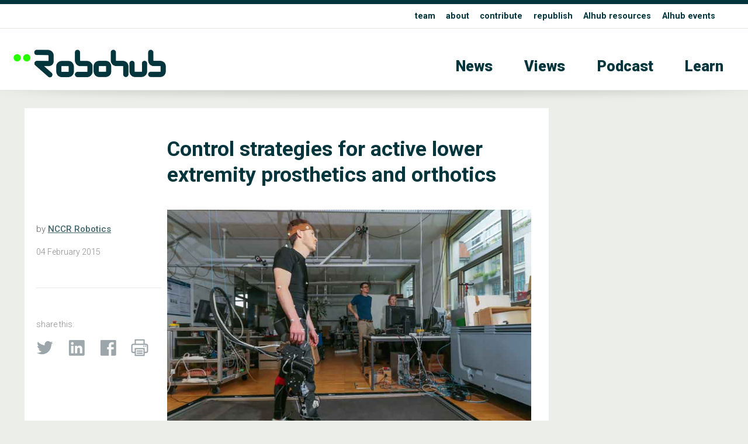

--- FILE ---
content_type: text/html; charset=UTF-8
request_url: https://robohub.org/control-strategies-for-active-lower-extremity-prosthetics-and-orthotics/
body_size: 13303
content:
<!doctype html>
<html>
<head>
<meta charset="utf-8">
    
    
        
    
    
    
    
<title>  Control strategies for active lower extremity prosthetics and orthotics - Robohub</title>
    
    
    
    
    
	
<meta name="description" content="">
<meta name="viewport" content="width=device-width, initial-scale=1" />
<meta name="HandheldFriendly" content="true">
	

<meta property="og:title" content="  Control strategies for active lower extremity prosthetics and orthotics - Robohub" />
<meta property="og:type" content="website" />
<meta property="og:site_name" content="Robohub" />
<meta property="og:image" content="https://robohub.org/wp-content/uploads/2015/02/IMG_5388_DxO-for-web.jpg" />
<meta  property="og:description" content="">
    
    
<meta name="twitter:card" content="summary_large_image">
<meta name="twitter:site" content="https://robohub.org/control-strategies-for-active-lower-extremity-prosthetics-and-orthotics/">
<!--meta name="twitter:creator" content=" xxxxxxxxxxxxxxxxxxxxxxxx @xxx"-->
<meta name="twitter:title" content="  Control strategies for active lower extremity prosthetics and orthotics - Robohub">
<meta name="twitter:description" content="">
<meta name="twitter:image" content="https://robohub.org/wp-content/uploads/2015/02/IMG_5388_DxO-for-web.jpg">   
    
    

    
    
    
<link rel="icon" type="image/png"  href="/wp-content/themes/apx/_images/_x/favicon32sq_r.png" />  
    

<link rel="stylesheet" href="/wp-content/themes/apx/_css/omnilib.css">
<link rel="stylesheet" href="/wp-content/themes/apx/_css/root-r.css">
<link rel="stylesheet" href="/wp-content/themes/apx/_css/parametric.css">
<link rel="stylesheet" href="/wp-content/themes/apx/_css/design.css">
	
    
    
    
<link rel="prefetch" href="/wp-content/themes/apx/_images/tlogo_r.png">
<link rel="prefetch" href="/wp-content/themes/apx/_images/tlogo2_r.png"> 
    
    
    

    

    
<meta name='robots' content='max-image-preview:large' />
	<style>img:is([sizes="auto" i], [sizes^="auto," i]) { contain-intrinsic-size: 3000px 1500px }</style>
	<script type="text/javascript" id="wpp-js" src="https://robohub.org/wp-content/plugins/wordpress-popular-posts/assets/js/wpp.min.js?ver=7.3.3" data-sampling="0" data-sampling-rate="100" data-api-url="https://robohub.org/wp-json/wordpress-popular-posts" data-post-id="45676" data-token="74cc9ff722" data-lang="0" data-debug="0"></script>
<script type="text/javascript">
/* <![CDATA[ */
window._wpemojiSettings = {"baseUrl":"https:\/\/s.w.org\/images\/core\/emoji\/16.0.1\/72x72\/","ext":".png","svgUrl":"https:\/\/s.w.org\/images\/core\/emoji\/16.0.1\/svg\/","svgExt":".svg","source":{"concatemoji":"https:\/\/robohub.org\/wp-includes\/js\/wp-emoji-release.min.js?ver=6.8.3"}};
/*! This file is auto-generated */
!function(s,n){var o,i,e;function c(e){try{var t={supportTests:e,timestamp:(new Date).valueOf()};sessionStorage.setItem(o,JSON.stringify(t))}catch(e){}}function p(e,t,n){e.clearRect(0,0,e.canvas.width,e.canvas.height),e.fillText(t,0,0);var t=new Uint32Array(e.getImageData(0,0,e.canvas.width,e.canvas.height).data),a=(e.clearRect(0,0,e.canvas.width,e.canvas.height),e.fillText(n,0,0),new Uint32Array(e.getImageData(0,0,e.canvas.width,e.canvas.height).data));return t.every(function(e,t){return e===a[t]})}function u(e,t){e.clearRect(0,0,e.canvas.width,e.canvas.height),e.fillText(t,0,0);for(var n=e.getImageData(16,16,1,1),a=0;a<n.data.length;a++)if(0!==n.data[a])return!1;return!0}function f(e,t,n,a){switch(t){case"flag":return n(e,"\ud83c\udff3\ufe0f\u200d\u26a7\ufe0f","\ud83c\udff3\ufe0f\u200b\u26a7\ufe0f")?!1:!n(e,"\ud83c\udde8\ud83c\uddf6","\ud83c\udde8\u200b\ud83c\uddf6")&&!n(e,"\ud83c\udff4\udb40\udc67\udb40\udc62\udb40\udc65\udb40\udc6e\udb40\udc67\udb40\udc7f","\ud83c\udff4\u200b\udb40\udc67\u200b\udb40\udc62\u200b\udb40\udc65\u200b\udb40\udc6e\u200b\udb40\udc67\u200b\udb40\udc7f");case"emoji":return!a(e,"\ud83e\udedf")}return!1}function g(e,t,n,a){var r="undefined"!=typeof WorkerGlobalScope&&self instanceof WorkerGlobalScope?new OffscreenCanvas(300,150):s.createElement("canvas"),o=r.getContext("2d",{willReadFrequently:!0}),i=(o.textBaseline="top",o.font="600 32px Arial",{});return e.forEach(function(e){i[e]=t(o,e,n,a)}),i}function t(e){var t=s.createElement("script");t.src=e,t.defer=!0,s.head.appendChild(t)}"undefined"!=typeof Promise&&(o="wpEmojiSettingsSupports",i=["flag","emoji"],n.supports={everything:!0,everythingExceptFlag:!0},e=new Promise(function(e){s.addEventListener("DOMContentLoaded",e,{once:!0})}),new Promise(function(t){var n=function(){try{var e=JSON.parse(sessionStorage.getItem(o));if("object"==typeof e&&"number"==typeof e.timestamp&&(new Date).valueOf()<e.timestamp+604800&&"object"==typeof e.supportTests)return e.supportTests}catch(e){}return null}();if(!n){if("undefined"!=typeof Worker&&"undefined"!=typeof OffscreenCanvas&&"undefined"!=typeof URL&&URL.createObjectURL&&"undefined"!=typeof Blob)try{var e="postMessage("+g.toString()+"("+[JSON.stringify(i),f.toString(),p.toString(),u.toString()].join(",")+"));",a=new Blob([e],{type:"text/javascript"}),r=new Worker(URL.createObjectURL(a),{name:"wpTestEmojiSupports"});return void(r.onmessage=function(e){c(n=e.data),r.terminate(),t(n)})}catch(e){}c(n=g(i,f,p,u))}t(n)}).then(function(e){for(var t in e)n.supports[t]=e[t],n.supports.everything=n.supports.everything&&n.supports[t],"flag"!==t&&(n.supports.everythingExceptFlag=n.supports.everythingExceptFlag&&n.supports[t]);n.supports.everythingExceptFlag=n.supports.everythingExceptFlag&&!n.supports.flag,n.DOMReady=!1,n.readyCallback=function(){n.DOMReady=!0}}).then(function(){return e}).then(function(){var e;n.supports.everything||(n.readyCallback(),(e=n.source||{}).concatemoji?t(e.concatemoji):e.wpemoji&&e.twemoji&&(t(e.twemoji),t(e.wpemoji)))}))}((window,document),window._wpemojiSettings);
/* ]]> */
</script>
<link rel='stylesheet' id='wp-quicklatex-format-css' href='https://robohub.org/wp-content/plugins/wp-quicklatex/css/quicklatex-format.css?ver=6.8.3' type='text/css' media='all' />
<style id='wp-emoji-styles-inline-css' type='text/css'>

	img.wp-smiley, img.emoji {
		display: inline !important;
		border: none !important;
		box-shadow: none !important;
		height: 1em !important;
		width: 1em !important;
		margin: 0 0.07em !important;
		vertical-align: -0.1em !important;
		background: none !important;
		padding: 0 !important;
	}
</style>
<link rel='stylesheet' id='wp-block-library-css' href='https://robohub.org/wp-includes/css/dist/block-library/style.min.css?ver=6.8.3' type='text/css' media='all' />
<style id='classic-theme-styles-inline-css' type='text/css'>
/*! This file is auto-generated */
.wp-block-button__link{color:#fff;background-color:#32373c;border-radius:9999px;box-shadow:none;text-decoration:none;padding:calc(.667em + 2px) calc(1.333em + 2px);font-size:1.125em}.wp-block-file__button{background:#32373c;color:#fff;text-decoration:none}
</style>
<style id='co-authors-plus-coauthors-style-inline-css' type='text/css'>
.wp-block-co-authors-plus-coauthors.is-layout-flow [class*=wp-block-co-authors-plus]{display:inline}

</style>
<style id='co-authors-plus-avatar-style-inline-css' type='text/css'>
.wp-block-co-authors-plus-avatar :where(img){height:auto;max-width:100%;vertical-align:bottom}.wp-block-co-authors-plus-coauthors.is-layout-flow .wp-block-co-authors-plus-avatar :where(img){vertical-align:middle}.wp-block-co-authors-plus-avatar:is(.alignleft,.alignright){display:table}.wp-block-co-authors-plus-avatar.aligncenter{display:table;margin-inline:auto}

</style>
<style id='co-authors-plus-image-style-inline-css' type='text/css'>
.wp-block-co-authors-plus-image{margin-bottom:0}.wp-block-co-authors-plus-image :where(img){height:auto;max-width:100%;vertical-align:bottom}.wp-block-co-authors-plus-coauthors.is-layout-flow .wp-block-co-authors-plus-image :where(img){vertical-align:middle}.wp-block-co-authors-plus-image:is(.alignfull,.alignwide) :where(img){width:100%}.wp-block-co-authors-plus-image:is(.alignleft,.alignright){display:table}.wp-block-co-authors-plus-image.aligncenter{display:table;margin-inline:auto}

</style>
<link rel='stylesheet' id='mpp_gutenberg-css' href='https://robohub.org/wp-content/plugins/metronet-profile-picture/dist/blocks.style.build.css?ver=2.6.3' type='text/css' media='all' />
<style id='global-styles-inline-css' type='text/css'>
:root{--wp--preset--aspect-ratio--square: 1;--wp--preset--aspect-ratio--4-3: 4/3;--wp--preset--aspect-ratio--3-4: 3/4;--wp--preset--aspect-ratio--3-2: 3/2;--wp--preset--aspect-ratio--2-3: 2/3;--wp--preset--aspect-ratio--16-9: 16/9;--wp--preset--aspect-ratio--9-16: 9/16;--wp--preset--color--black: #000000;--wp--preset--color--cyan-bluish-gray: #abb8c3;--wp--preset--color--white: #ffffff;--wp--preset--color--pale-pink: #f78da7;--wp--preset--color--vivid-red: #cf2e2e;--wp--preset--color--luminous-vivid-orange: #ff6900;--wp--preset--color--luminous-vivid-amber: #fcb900;--wp--preset--color--light-green-cyan: #7bdcb5;--wp--preset--color--vivid-green-cyan: #00d084;--wp--preset--color--pale-cyan-blue: #8ed1fc;--wp--preset--color--vivid-cyan-blue: #0693e3;--wp--preset--color--vivid-purple: #9b51e0;--wp--preset--gradient--vivid-cyan-blue-to-vivid-purple: linear-gradient(135deg,rgba(6,147,227,1) 0%,rgb(155,81,224) 100%);--wp--preset--gradient--light-green-cyan-to-vivid-green-cyan: linear-gradient(135deg,rgb(122,220,180) 0%,rgb(0,208,130) 100%);--wp--preset--gradient--luminous-vivid-amber-to-luminous-vivid-orange: linear-gradient(135deg,rgba(252,185,0,1) 0%,rgba(255,105,0,1) 100%);--wp--preset--gradient--luminous-vivid-orange-to-vivid-red: linear-gradient(135deg,rgba(255,105,0,1) 0%,rgb(207,46,46) 100%);--wp--preset--gradient--very-light-gray-to-cyan-bluish-gray: linear-gradient(135deg,rgb(238,238,238) 0%,rgb(169,184,195) 100%);--wp--preset--gradient--cool-to-warm-spectrum: linear-gradient(135deg,rgb(74,234,220) 0%,rgb(151,120,209) 20%,rgb(207,42,186) 40%,rgb(238,44,130) 60%,rgb(251,105,98) 80%,rgb(254,248,76) 100%);--wp--preset--gradient--blush-light-purple: linear-gradient(135deg,rgb(255,206,236) 0%,rgb(152,150,240) 100%);--wp--preset--gradient--blush-bordeaux: linear-gradient(135deg,rgb(254,205,165) 0%,rgb(254,45,45) 50%,rgb(107,0,62) 100%);--wp--preset--gradient--luminous-dusk: linear-gradient(135deg,rgb(255,203,112) 0%,rgb(199,81,192) 50%,rgb(65,88,208) 100%);--wp--preset--gradient--pale-ocean: linear-gradient(135deg,rgb(255,245,203) 0%,rgb(182,227,212) 50%,rgb(51,167,181) 100%);--wp--preset--gradient--electric-grass: linear-gradient(135deg,rgb(202,248,128) 0%,rgb(113,206,126) 100%);--wp--preset--gradient--midnight: linear-gradient(135deg,rgb(2,3,129) 0%,rgb(40,116,252) 100%);--wp--preset--font-size--small: 13px;--wp--preset--font-size--medium: 20px;--wp--preset--font-size--large: 36px;--wp--preset--font-size--x-large: 42px;--wp--preset--spacing--20: 0.44rem;--wp--preset--spacing--30: 0.67rem;--wp--preset--spacing--40: 1rem;--wp--preset--spacing--50: 1.5rem;--wp--preset--spacing--60: 2.25rem;--wp--preset--spacing--70: 3.38rem;--wp--preset--spacing--80: 5.06rem;--wp--preset--shadow--natural: 6px 6px 9px rgba(0, 0, 0, 0.2);--wp--preset--shadow--deep: 12px 12px 50px rgba(0, 0, 0, 0.4);--wp--preset--shadow--sharp: 6px 6px 0px rgba(0, 0, 0, 0.2);--wp--preset--shadow--outlined: 6px 6px 0px -3px rgba(255, 255, 255, 1), 6px 6px rgba(0, 0, 0, 1);--wp--preset--shadow--crisp: 6px 6px 0px rgba(0, 0, 0, 1);}:where(.is-layout-flex){gap: 0.5em;}:where(.is-layout-grid){gap: 0.5em;}body .is-layout-flex{display: flex;}.is-layout-flex{flex-wrap: wrap;align-items: center;}.is-layout-flex > :is(*, div){margin: 0;}body .is-layout-grid{display: grid;}.is-layout-grid > :is(*, div){margin: 0;}:where(.wp-block-columns.is-layout-flex){gap: 2em;}:where(.wp-block-columns.is-layout-grid){gap: 2em;}:where(.wp-block-post-template.is-layout-flex){gap: 1.25em;}:where(.wp-block-post-template.is-layout-grid){gap: 1.25em;}.has-black-color{color: var(--wp--preset--color--black) !important;}.has-cyan-bluish-gray-color{color: var(--wp--preset--color--cyan-bluish-gray) !important;}.has-white-color{color: var(--wp--preset--color--white) !important;}.has-pale-pink-color{color: var(--wp--preset--color--pale-pink) !important;}.has-vivid-red-color{color: var(--wp--preset--color--vivid-red) !important;}.has-luminous-vivid-orange-color{color: var(--wp--preset--color--luminous-vivid-orange) !important;}.has-luminous-vivid-amber-color{color: var(--wp--preset--color--luminous-vivid-amber) !important;}.has-light-green-cyan-color{color: var(--wp--preset--color--light-green-cyan) !important;}.has-vivid-green-cyan-color{color: var(--wp--preset--color--vivid-green-cyan) !important;}.has-pale-cyan-blue-color{color: var(--wp--preset--color--pale-cyan-blue) !important;}.has-vivid-cyan-blue-color{color: var(--wp--preset--color--vivid-cyan-blue) !important;}.has-vivid-purple-color{color: var(--wp--preset--color--vivid-purple) !important;}.has-black-background-color{background-color: var(--wp--preset--color--black) !important;}.has-cyan-bluish-gray-background-color{background-color: var(--wp--preset--color--cyan-bluish-gray) !important;}.has-white-background-color{background-color: var(--wp--preset--color--white) !important;}.has-pale-pink-background-color{background-color: var(--wp--preset--color--pale-pink) !important;}.has-vivid-red-background-color{background-color: var(--wp--preset--color--vivid-red) !important;}.has-luminous-vivid-orange-background-color{background-color: var(--wp--preset--color--luminous-vivid-orange) !important;}.has-luminous-vivid-amber-background-color{background-color: var(--wp--preset--color--luminous-vivid-amber) !important;}.has-light-green-cyan-background-color{background-color: var(--wp--preset--color--light-green-cyan) !important;}.has-vivid-green-cyan-background-color{background-color: var(--wp--preset--color--vivid-green-cyan) !important;}.has-pale-cyan-blue-background-color{background-color: var(--wp--preset--color--pale-cyan-blue) !important;}.has-vivid-cyan-blue-background-color{background-color: var(--wp--preset--color--vivid-cyan-blue) !important;}.has-vivid-purple-background-color{background-color: var(--wp--preset--color--vivid-purple) !important;}.has-black-border-color{border-color: var(--wp--preset--color--black) !important;}.has-cyan-bluish-gray-border-color{border-color: var(--wp--preset--color--cyan-bluish-gray) !important;}.has-white-border-color{border-color: var(--wp--preset--color--white) !important;}.has-pale-pink-border-color{border-color: var(--wp--preset--color--pale-pink) !important;}.has-vivid-red-border-color{border-color: var(--wp--preset--color--vivid-red) !important;}.has-luminous-vivid-orange-border-color{border-color: var(--wp--preset--color--luminous-vivid-orange) !important;}.has-luminous-vivid-amber-border-color{border-color: var(--wp--preset--color--luminous-vivid-amber) !important;}.has-light-green-cyan-border-color{border-color: var(--wp--preset--color--light-green-cyan) !important;}.has-vivid-green-cyan-border-color{border-color: var(--wp--preset--color--vivid-green-cyan) !important;}.has-pale-cyan-blue-border-color{border-color: var(--wp--preset--color--pale-cyan-blue) !important;}.has-vivid-cyan-blue-border-color{border-color: var(--wp--preset--color--vivid-cyan-blue) !important;}.has-vivid-purple-border-color{border-color: var(--wp--preset--color--vivid-purple) !important;}.has-vivid-cyan-blue-to-vivid-purple-gradient-background{background: var(--wp--preset--gradient--vivid-cyan-blue-to-vivid-purple) !important;}.has-light-green-cyan-to-vivid-green-cyan-gradient-background{background: var(--wp--preset--gradient--light-green-cyan-to-vivid-green-cyan) !important;}.has-luminous-vivid-amber-to-luminous-vivid-orange-gradient-background{background: var(--wp--preset--gradient--luminous-vivid-amber-to-luminous-vivid-orange) !important;}.has-luminous-vivid-orange-to-vivid-red-gradient-background{background: var(--wp--preset--gradient--luminous-vivid-orange-to-vivid-red) !important;}.has-very-light-gray-to-cyan-bluish-gray-gradient-background{background: var(--wp--preset--gradient--very-light-gray-to-cyan-bluish-gray) !important;}.has-cool-to-warm-spectrum-gradient-background{background: var(--wp--preset--gradient--cool-to-warm-spectrum) !important;}.has-blush-light-purple-gradient-background{background: var(--wp--preset--gradient--blush-light-purple) !important;}.has-blush-bordeaux-gradient-background{background: var(--wp--preset--gradient--blush-bordeaux) !important;}.has-luminous-dusk-gradient-background{background: var(--wp--preset--gradient--luminous-dusk) !important;}.has-pale-ocean-gradient-background{background: var(--wp--preset--gradient--pale-ocean) !important;}.has-electric-grass-gradient-background{background: var(--wp--preset--gradient--electric-grass) !important;}.has-midnight-gradient-background{background: var(--wp--preset--gradient--midnight) !important;}.has-small-font-size{font-size: var(--wp--preset--font-size--small) !important;}.has-medium-font-size{font-size: var(--wp--preset--font-size--medium) !important;}.has-large-font-size{font-size: var(--wp--preset--font-size--large) !important;}.has-x-large-font-size{font-size: var(--wp--preset--font-size--x-large) !important;}
:where(.wp-block-post-template.is-layout-flex){gap: 1.25em;}:where(.wp-block-post-template.is-layout-grid){gap: 1.25em;}
:where(.wp-block-columns.is-layout-flex){gap: 2em;}:where(.wp-block-columns.is-layout-grid){gap: 2em;}
:root :where(.wp-block-pullquote){font-size: 1.5em;line-height: 1.6;}
</style>
<script type="text/javascript" src="https://robohub.org/wp-includes/js/jquery/jquery.min.js?ver=3.7.1" id="jquery-core-js"></script>
<script type="text/javascript" src="https://robohub.org/wp-includes/js/jquery/jquery-migrate.min.js?ver=3.4.1" id="jquery-migrate-js"></script>
<script type="text/javascript" src="https://robohub.org/wp-content/plugins/wp-quicklatex/js/wp-quicklatex-frontend.js?ver=1.0" id="wp-quicklatex-frontend-js"></script>
<link rel="https://api.w.org/" href="https://robohub.org/wp-json/" /><link rel="alternate" title="JSON" type="application/json" href="https://robohub.org/wp-json/wp/v2/posts/45676" /><link rel="EditURI" type="application/rsd+xml" title="RSD" href="https://robohub.org/xmlrpc.php?rsd" />
<meta name="generator" content="WordPress 6.8.3" />
<link rel="canonical" href="https://robohub.org/control-strategies-for-active-lower-extremity-prosthetics-and-orthotics/" />
<link rel='shortlink' href='https://robohub.org/?p=45676' />
<link rel="alternate" title="oEmbed (JSON)" type="application/json+oembed" href="https://robohub.org/wp-json/oembed/1.0/embed?url=https%3A%2F%2Frobohub.org%2Fcontrol-strategies-for-active-lower-extremity-prosthetics-and-orthotics%2F" />
<link rel="alternate" title="oEmbed (XML)" type="text/xml+oembed" href="https://robohub.org/wp-json/oembed/1.0/embed?url=https%3A%2F%2Frobohub.org%2Fcontrol-strategies-for-active-lower-extremity-prosthetics-and-orthotics%2F&#038;format=xml" />
            <style id="wpp-loading-animation-styles">@-webkit-keyframes bgslide{from{background-position-x:0}to{background-position-x:-200%}}@keyframes bgslide{from{background-position-x:0}to{background-position-x:-200%}}.wpp-widget-block-placeholder,.wpp-shortcode-placeholder{margin:0 auto;width:60px;height:3px;background:#dd3737;background:linear-gradient(90deg,#dd3737 0%,#571313 10%,#dd3737 100%);background-size:200% auto;border-radius:3px;-webkit-animation:bgslide 1s infinite linear;animation:bgslide 1s infinite linear}</style>
            <style type="text/css">
/* <![CDATA[ */
img.latex { vertical-align: middle; border: none; }
/* ]]> */
</style>
    
    
 
<script src="https://ajax.googleapis.com/ajax/libs/jquery/3.5.1/jquery.min.js"></script>   
<!-- used for:

* expand contract
* splash

-->
    
    
    
    
    
    
<script>
//  expand-contract div (ex mobile menu) -- this + jquery + css + html on header    
jQuery(document).ready(function($)
{
  
  $("#expandspace_toggle").click(function()
  {
    
    $("#expandspace").slideToggle( "fast");
    
	  if ($("#expandspace_toggle").text() == "☰")
      {			
        $("#expandspace_toggle").html("☰")
      }
	  else 
      {		
        $("#expandspace_toggle").text("☰")
      }
    
  });  
  
});
</script> 
    
    
    
    
    
    
<link rel="preconnect" href="https://fonts.gstatic.com">
<link href="https://fonts.googleapis.com/css2?family=Roboto:ital,wght@0,100;0,300;0,400;0,500;0,700;0,900;1,100;1,300;1,400;1,500;1,700;1,900&display=swap" rel="stylesheet">
    
    
    
    
    
    
    
<script>
//  optional navbar after scroll -- this + html code below + css 
// When the user scrolls down 20px from the top of the document, slide down the navbar
window.onscroll = function() {scrollFunction()};

function scrollFunction() {
  if (document.body.scrollTop > 200 || document.documentElement.scrollTop > 200) {
    document.getElementById("navbar").style.top = "0";
  } else {
    document.getElementById("navbar").style.top = "-56px";  //was -50px, adjust for safety margin
  }
}
</script>
    
    
    
    
    
    
    
    
    
    
    
  
<!-- analytics code - x -->  
  
    
    
    
<!----------- google analytics Robohub-------------->
<script>
  (function(i,s,o,g,r,a,m){i['GoogleAnalyticsObject']=r;i[r]=i[r]||function(){
  (i[r].q=i[r].q||[]).push(arguments)},i[r].l=1*new Date();a=s.createElement(o),
  m=s.getElementsByTagName(o)[0];a.async=1;a.src=g;m.parentNode.insertBefore(a,m)
  })(window,document,'script','//www.google-analytics.com/analytics.js','ga');
 
  ga('create', 'UA-30579275-1', 'auto');
      ga('set', 'dimension1', 'NCCR Robotics');
    ga('send', 'pageview');
</script>  
<!-------- / google analytics -------------->
    
    
    
 
<!-- analytics code-->  
    
    
    
    
    
    
    
    
    
    
    
    
    
    
</head>
    
    
    
    
    

<body id="up">
<div class="wrap">  
    
    
    
    
    
    
    
<!-- optional navbar after scroll -- this + script + css --> 
<div id="navbar" class="hidmobile uwrap printhide">
<div class="inner">
    
    
<div style="float:left;"    >
<a href="https://robohub.org/" data-wpel-link="internal">
<div class="utlogo_r "><div class="utlogo2_r "></div>  </div> 
</a>
</div>
    
    
<div class="navr"  >    


<li id="menu-item-202074" class="menu-item menu-item-type-taxonomy menu-item-object-category current-post-ancestor current-menu-parent current-post-parent menu-item-202074"><a href="https://robohub.org/category/news/" data-wpel-link="internal">News</a></li>
<li id="menu-item-202075" class="menu-item menu-item-type-taxonomy menu-item-object-category menu-item-202075"><a href="https://robohub.org/category/views/" data-wpel-link="internal">Views</a></li>
<li id="menu-item-202077" class="menu-item menu-item-type-taxonomy menu-item-object-category menu-item-202077"><a href="https://robohub.org/category/podcast/" data-wpel-link="internal">Podcast</a></li>
<li id="menu-item-202076" class="menu-item menu-item-type-taxonomy menu-item-object-category menu-item-202076"><a href="https://robohub.org/category/learn/" data-wpel-link="internal">Learn</a></li>
<a href="#up" class="up">&#8593;</a>
</div>
    
    
</div>     
</div> 
     
    
    
    
    
    
    
    
    
<div class="bakf headerwrap printhide" >
    
    
<div class="uwrap" > 
<div class="inner clearfix pdx rst" style="">   
    
<div class="col full Lu">    
<strong>

<li id="menu-item-202081" class="menu-item menu-item-type-post_type menu-item-object-page menu-item-202081"><a href="https://robohub.org/team/" data-wpel-link="internal">team</a></li>
<li id="menu-item-202078" class="menu-item menu-item-type-post_type menu-item-object-page menu-item-202078"><a href="https://robohub.org/about/" data-wpel-link="internal">about</a></li>
<li id="menu-item-202079" class="menu-item menu-item-type-post_type menu-item-object-page menu-item-202079"><a href="https://robohub.org/contribute/" data-wpel-link="internal">contribute</a></li>
<li id="menu-item-202080" class="menu-item menu-item-type-post_type menu-item-object-page menu-item-202080"><a href="https://robohub.org/republishing-guidelines/" data-wpel-link="internal">republish</a></li>
<li id="menu-item-210220" class="menu-item menu-item-type-custom menu-item-object-custom menu-item-210220"><a href="https://aihub.org/resources/" title="blank" data-wpel-link="external" target="_blank" rel="follow external noopener noreferrer">AIhub resources</a></li>
<li id="menu-item-210317" class="menu-item menu-item-type-custom menu-item-object-custom menu-item-210317"><a href="https://aihub.org/events/" title="blank" data-wpel-link="external" target="_blank" rel="follow external noopener noreferrer">AIhub events</a></li>
    </strong>
    
</div> 
    
   
    
</div> 
</div> 
    
    
    
<div class="inner clearfix ">   
    
     
<!--  expand-contract div (ex mobile menu) -- this + jquery + script + css -->    
   <span style="font-size: 3em; font-weight: 100;  cursor: pointer;">
   <a href="#0" id="expandspace_toggle" class="hidhires" style="float: right; margin: 0.65em 0.6em 0.75em 0em;">☰</a>
   </span> 
<!--div class="">   just an example obstacle code between trigger and deployed</div-->
       
    

    
<div class="col fourth  " style="max-width: 70%;">  
    
<a href="https://robohub.org/" data-wpel-link="internal">
<div class="tlogo_r "><div class="tlogo2_r "></div>  </div>   
</a>
    
</div>
    
    
<div class="col three-fourths    L1">   
<div class="hidmobile pdxw"> 


<li class="menu-item menu-item-type-taxonomy menu-item-object-category current-post-ancestor current-menu-parent current-post-parent menu-item-202074"><a href="https://robohub.org/category/news/" data-wpel-link="internal">News</a></li>
<li class="menu-item menu-item-type-taxonomy menu-item-object-category menu-item-202075"><a href="https://robohub.org/category/views/" data-wpel-link="internal">Views</a></li>
<li class="menu-item menu-item-type-taxonomy menu-item-object-category menu-item-202077"><a href="https://robohub.org/category/podcast/" data-wpel-link="internal">Podcast</a></li>
<li class="menu-item menu-item-type-taxonomy menu-item-object-category menu-item-202076"><a href="https://robohub.org/category/learn/" data-wpel-link="internal">Learn</a></li>
    
</div>   
    
    
    

<div id="expandspace" style="display: none;" class="hidhires">

    
    <br>
    
    

<li class="menu-item menu-item-type-taxonomy menu-item-object-category current-post-ancestor current-menu-parent current-post-parent menu-item-202074"><a href="https://robohub.org/category/news/" data-wpel-link="internal">News</a></li>
<li class="menu-item menu-item-type-taxonomy menu-item-object-category menu-item-202075"><a href="https://robohub.org/category/views/" data-wpel-link="internal">Views</a></li>
<li class="menu-item menu-item-type-taxonomy menu-item-object-category menu-item-202077"><a href="https://robohub.org/category/podcast/" data-wpel-link="internal">Podcast</a></li>
<li class="menu-item menu-item-type-taxonomy menu-item-object-category menu-item-202076"><a href="https://robohub.org/category/learn/" data-wpel-link="internal">Learn</a></li>
    
    
</div>
<!-- end -->    
    
    
    
    
</div>
    
    
</div>
</div>
    
    
    
     
  


    
    
<div class="cst printshow" >
   
<img src="/wp-content/themes/apx/_images/tlogo_r.png" style="margin-top: 60px;  width:30%; height: auto;"/> 
    <br>
    <hr>
    Robohub.org
</div>





      



<div class="headershadw xh2" ></div>  


<div class="inner clearfix pdx ">  



      

    
    
    
 <div class="col three-fourths singlepost pdx bakf" style="margin-bottom: 100px;"> 
 <div class=" pdx clearfix" style="">   
     
         
     
     
     
<div class="col fourth pdx printhide" style=" ">   
    
    
    
           
         
         
     
           
    
         
         
     
           
    
    
    
            
    
    
    
    
    &nbsp;
    
</div>   
     
     
     
 
<div class="col three-fourths pdx " style=" ">   
     
    

    
    <h1>
        Control strategies for active lower extremity prosthetics and orthotics            
    </h1>       
       
    

    
    

    
    
    
    
    
    
    
    
    
    
    
    
    
    
    
</div>      
     
    
     
<div class="clearfix   "></div>   
     
     
<div class="col fourth  minitext xh75 " style="">   
    
    <br>

    
by  <strong><a href="https://robohub.org/author/lindaseward/" title="Posts by NCCR Robotics" class="author url fn" rel="author" data-wpel-link="internal">NCCR Robotics</a> </strong>  
  
<div class="minitext pdxv " >   
04  
February   
2015 </div>   

    
<br>
    
<hr class="xh4  ">
    
<br>
    
    
<div class="minitext pdxv printhide" >   
    share this:
  
<br>

 </div>   
    
 
<div class="imglnk printhide smxx_r" >   
<a href="https://twitter.com/intent/tweet?text=Control strategies for active lower extremity prosthetics and orthotics https://robohub.org/control-strategies-for-active-lower-extremity-prosthetics-and-orthotics/" target="_blank" data-wpel-link="external" rel="follow external noopener noreferrer">
    <div class="twitter" > </div>
    </a>   
    
<a href="https://www.linkedin.com/shareArticle?mini=true&amp;url=https://robohub.org/control-strategies-for-active-lower-extremity-prosthetics-and-orthotics/&amp;title=Control strategies for active lower extremity prosthetics and orthotics" target="_blank" data-wpel-link="external" rel="follow external noopener noreferrer">
    <div class="insmx" > </div>
    </a>    
    
<a href="https://www.facebook.com/sharer/sharer.php?text=Control strategies for active lower extremity prosthetics and orthotics&amp;u=https://robohub.org/control-strategies-for-active-lower-extremity-prosthetics-and-orthotics/" target="_blank" data-wpel-link="external" rel="follow external noopener noreferrer">
    <div class="fbsmx" > </div> 
    </a> 
    
 <a href="javascript:window.print()" data-wpel-link="internal">
    <div class="prntx" > </div> 
    </a> 
    
 </div>
    
    
    
    
</div>     
     
     
     
 <div class="col three-fourths pdx " style=" ">     
     
     
     
    
    
     
     

     <div id="attachment_45681" style="width: 860px" class="wp-caption aligncenter"><img fetchpriority="high" decoding="async" aria-describedby="caption-attachment-45681" class="size-full wp-image-45681" src="http://robohub.org/wp-content/uploads/2015/02/IMG_5388_DxO-for-web.jpg" alt="Knee orthosis as worn by first author Mike Tucker" width="850" height="567" srcset="https://robohub.org/wp-content/uploads/2015/02/IMG_5388_DxO-for-web.jpg 850w, https://robohub.org/wp-content/uploads/2015/02/IMG_5388_DxO-for-web-425x283.jpg 425w, https://robohub.org/wp-content/uploads/2015/02/IMG_5388_DxO-for-web-449x300.jpg 449w" sizes="(max-width: 850px) 100vw, 850px" /><p id="caption-attachment-45681" class="wp-caption-text">Knee orthosis as worn by first author Mike Tucker (photo: ReLab, ETHZ and Alain Herzog).</p></div>
<p>Much has been made of the numerous advances in robotic prosthetics and orthotics (P/O) over recent years, and the question of how to control these devices so that they work in accordance with the intention of the user is a continuing dilemma for roboticists. <span id="more-45676"></span></p>
<p>A team from four labs within <a href="http://www.nccr-robotics.ch/" target="_blank" data-wpel-link="external" rel="follow external noopener noreferrer">NCCR Robotics</a>, across <a href="https://www.ethz.ch/en.html" data-wpel-link="external" target="_blank" rel="follow external noopener noreferrer">ETH Zurich</a> and <a href="http://epfl.ch/" data-wpel-link="external" target="_blank" rel="follow external noopener noreferrer">EPFL</a> (<a href="http://www.relab.ethz.ch/" data-wpel-link="external" target="_blank" rel="follow external noopener noreferrer">ReLab</a>, ETH Zurich; <a href="http://lsro.epfl.ch/" data-wpel-link="external" target="_blank" rel="follow external noopener noreferrer">LSRO</a>, EPFL; <a href="http://www.sms.hest.ethz.ch/" data-wpel-link="external" target="_blank" rel="follow external noopener noreferrer">SMS</a>, ETH Zurich and <a href="http://cnbi.epfl.ch/" data-wpel-link="external" target="_blank" rel="follow external noopener noreferrer">CNBI</a>, EPFL) have recently <a href="http://www.jneuroengrehab.com/content/12/1/1" data-wpel-link="external" target="_blank" rel="follow external noopener noreferrer">published a joint paper</a> in the Journal of NeuroEngineering and Rehabilitation, in which 10 experts from the field review the state of the art in control approaches for active lower limb P/Os. They argue that for P/Os to be fully viable and to advance further, they must be treated as part of a framework whereby the control system becomes integrated with the user’s sensorimotor system.</p>
<img decoding="async" class="alignleft size-full wp-image-45679" src="http://robohub.org/wp-content/uploads/2015/02/cover_image_v2forweb.jpg" alt="Image of P/O devices" width="371" height="461" srcset="https://robohub.org/wp-content/uploads/2015/02/cover_image_v2forweb.jpg 371w, https://robohub.org/wp-content/uploads/2015/02/cover_image_v2forweb-342x425.jpg 342w, https://robohub.org/wp-content/uploads/2015/02/cover_image_v2forweb-241x300.jpg 241w" sizes="(max-width: 371px) 100vw, 371px" />
<p>Traditionally, the fields of orthotics and prosthetics have been viewed separately, with hardware and controllers developed with a specific portion of the body in mind (i.e. knee, ankle and hips). By taking a broad survey that includes research for all joints of the lower limbs across the different fields (rather than just looking at a small subset), it is hoped that future developments can blur the lines between fields and create technologies that can ultimately restore walking to those with physical or neurological impairments.</p>
<p>This open access review pieces together where the state of the art is now and what work still needs to be done, providing valuable background about the field.</p>
<p>The authors behind the paper have been working to enhance communication between research groups, and to promote a more holistic approach to P/O devices. One of the co-authors is organizing next year’s <a title="Introducing the Cybathlon" href="http://robohub.org/introducing-the-cybathlon/" data-wpel-link="internal">Cybathlon</a>, where teams comprised of bionic technology developers and a pilot will compete in one of six races.The competition&#8217;s ultimate aim is to increase discussion between academia, industry and end users through friendly competition.</p>
     
    <br>
    <br>
     
     
     
     
     
     
     
     
     
     
     
     
     
     
     
     tags: <a href="https://robohub.org/tag/c-research-innovation/" rel="tag" data-wpel-link="internal">c-Research-Innovation</a>, <a href="https://robohub.org/tag/cybathlon/" rel="tag" data-wpel-link="internal">Cybathlon</a>, <a href="https://robohub.org/tag/epfl/" rel="tag" data-wpel-link="internal">EPFL</a>, <a href="https://robohub.org/tag/eth-zurich/" rel="tag" data-wpel-link="internal">ETH Zurich</a>, <a href="https://robohub.org/tag/robotic-prosthetics/" rel="tag" data-wpel-link="internal">robotic prosthetics</a>, <a href="https://robohub.org/tag/switzerland/" rel="tag" data-wpel-link="internal">Switzerland</a><br><br> 

      
     
     

     















	








<hr class="xh2">
<div class="pdxv  printhide">  
     
<a href="/author/lindaseward" data-wpel-link="internal">
<img src="https://robohub.org/wp-content/uploads/2014/02/nccr-220x220.png" class="grayscale0" style="float:left; margin: 0px 1.5em 0em 0px;  width:100px  " />
</a>
 
<div class="minitext xh75 pdx" style="min-height: 100px; ">     

<a href="/author/lindaseward" data-wpel-link="internal">NCCR Robotics</a>  
 
    
</div> 
</div>     





<div class="pdxv  printshow">  
     
    
<img src="https://robohub.org/wp-content/uploads/2014/02/nccr-220x220.png" class="grayscale" style="float:left; margin: 0px 1.5em 0em 0px;  width:100px  " />
 
<div class="minitext xh75 pdx" style="min-height: 100px; ">     
NCCR Robotics 
 
    
</div> 
</div>     





































 
     
 

    

</div>
      
<hr class="xh4">
     
      
    
<div class="printhide">   
<br>

<div style="margin: 10px auto; max-width: 600px;">
   
   <!-- Begin MailChimp Signup Form -->
<link href="https://cdn-images.mailchimp.com/embedcode/slim-081711.css" rel="stylesheet" type="text/css">
<style type="text/css">
 #mc_embed_signup{background:# fff; clear:left; font:14px Helvetica,Arial,sans-serif; }
/* Add your own MailChimp form style overrides in your site stylesheet or in this style block.
   We recommend moving this block and the preceding CSS link to the HEAD of your HTML file. */
</style>
<div id="mc_embed_signup">
<form action="https://robohub.us5.list-manage2.com/subscribe/post?u=0ab83f7c15a4659d147585639&amp;id=ac6e5b121c" method="post" id="mc-embedded-subscribe-form" name="mc-embedded-subscribe-form" class="validate " target="_blank" novalidate>
<label for="mce-EMAIL" ><div class="maintext" style="clear:both">Subscribe to Robohub mailing list</div></label>
<input type="email" value="" name="EMAIL" class="email roundedge" id="mce-EMAIL" placeholder="email address" required  style="width:60%; height:33px; display:inline-block;">
<input type="submit" value="Subscribe" name="subscribe" id="mc-embedded-subscribe" class="button" style="width:29%; display:inline-block; ">
</form>
</div>

<!--End mc_embed_signup-->

    
</div>

 
<br>
</div>   
     
   
</div>  
</div>
    
    
    
    
    
    
    
     
 <div class="col fourth pdx printhide" style="">        
  <div class="  " style="">        
    
      
      
 
      
      
      
      
  
      
      
      

      
 
    
       
      
      
      
      
      
      
      
      

      
      
      
 </div>   
 </div>  
    
    
    
    
    
    
    
</div>







    
    
    
    
<div class="inner clearfix pdx printhide"> 
   
    

<div class=" pdx ">     
<hr class="xh4 ">
 </div>
    
<br>
    
    <h2 class="xh4 pdx"> Related posts : </h2>
<br>
<br>

    
<!-- posts injection loop block-->    
    
  
   
    
    
    
    
    
    

    
    
    
    
    
  <!-- post module-->  
<div class="col fourth pdx postroll">   
    

     



    
      


        
        <a href="https://robohub.org/robot-talk-episode-141-our-relationship-with-robot-swarms-with-razanne-abu-aisheh/" style="  " rel="bookmark" data-wpel-link="internal"> 
        
        
     <div class="postrollimgcont " style=""> 
         
         
           
         
         
     
           
         
         
         
         
               
                  
         
         
         
               
                  
         
         
         
             
         
    <div class=" eptagrbtalkroll" style=""> 
    <div class=" ftw" style=" margin-top: 3em; width:175px ; margin-left:-48px; ">
    </div> 
    </div>  
         
              
         
         
         
     <div class=" postrollimg" style=" background-image:url('https://robohub.org/wp-content/uploads/2026/01/141_Razanne-Abu-Aisheh-1024x446.jpg'); "> </div>
         
 
     </div>
        
    </a> 
    
        



<div class="postrollcont 00bakfgrad 00bakf2 pdx " >  

  

    
<a href="https://robohub.org/robot-talk-episode-141-our-relationship-with-robot-swarms-with-razanne-abu-aisheh/" style="  " rel="bookmark" data-wpel-link="internal">
<h2 class="  pdxvt "> 
    
     
    
    
Robot Talk Episode 141 &#8211; Our relationship with robot swarms, with Razanne Abu-Aisheh</h2>
</a>
  
    
    
   


    
<div class="minitext pdxvt postrollcred " >  

    <a href="https://robohub.org/author/robot-talk/" title="Posts by Robot Talk" class="author url fn" rel="author" data-wpel-link="internal">Robot Talk</a>  &nbsp;
    23 Jan 2026
</div>    
    
    
    
    
    
    
    
 <div class="xh66 pdxv postrollbrief " > 
     
     
     
In the latest episode of the Robot Talk podcast, Claire chatted to Razanne Abu-Aisheh from the University of Bristol about how people feel about interacting with robot swarms.  
     
 </div> 
   

    

    
    
    
    
    
 </div>







    
 </div> 
     
 
  <!-- post module-->     
    
    
    
    
    
   
    
  
   
    
    
    
    
    
    

    
    
    
    
    
  <!-- post module-->  
<div class="col fourth pdx postroll">   
    

     



    
      


        
        <a href="https://robohub.org/vine-inspired-robotic-gripper-gently-lifts-heavy-and-fragile-objects/" style="  " rel="bookmark" data-wpel-link="internal"> 
        
        
     <div class="postrollimgcont " style=""> 
         
         
           
         
         
     
           
         
         
         
         
               
                  
         
         
         
               
                  
         
         
         
               
         
         
         
     <div class=" postrollimg" style=" background-image:url('https://robohub.org/wp-content/uploads/2026/01/MIT-VineRobot-01-press_0.jpg'); "> </div>
         
 
     </div>
        
    </a> 
    
        



<div class="postrollcont 00bakfgrad 00bakf2 pdx " >  

  

    
<a href="https://robohub.org/vine-inspired-robotic-gripper-gently-lifts-heavy-and-fragile-objects/" style="  " rel="bookmark" data-wpel-link="internal">
<h2 class="  pdxvt "> 
    
     
    
    
Vine-inspired robotic gripper gently lifts heavy and fragile objects</h2>
</a>
  
    
    
   


    
<div class="minitext pdxvt postrollcred " >  

    <a href="https://robohub.org/author/mit-news/" title="Posts by MIT News" class="author url fn" rel="author" data-wpel-link="internal">MIT News</a>  &nbsp;
    23 Jan 2026
</div>    
    
    
    
    
    
    
    
 <div class="xh66 pdxv postrollbrief " > 
     
     
     
The new design could be adapted to assist the elderly, sort warehouse products, or unload heavy cargo.  
     
 </div> 
   

    

    
    
    
    
    
 </div>







    
 </div> 
     
 
  <!-- post module-->     
    
    
    
    
    
   
    
  
   
    
    
    
    
    
    

    
    
    
    
    
  <!-- post module-->  
<div class="col fourth pdx postroll">   
    

     



    
      


        
        <a href="https://robohub.org/robot-talk-episode-140-robot-balance-and-agility-with-amir-patel/" style="  " rel="bookmark" data-wpel-link="internal"> 
        
        
     <div class="postrollimgcont " style=""> 
         
         
           
         
         
     
           
         
         
         
         
               
                  
         
         
         
               
                  
         
         
         
             
         
    <div class=" eptagrbtalkroll" style=""> 
    <div class=" ftw" style=" margin-top: 3em; width:175px ; margin-left:-48px; ">
    </div> 
    </div>  
         
              
         
         
         
     <div class=" postrollimg" style=" background-image:url('https://robohub.org/wp-content/uploads/2026/01/140_Amir-Patel-1024x446.jpg'); "> </div>
         
 
     </div>
        
    </a> 
    
        



<div class="postrollcont 00bakfgrad 00bakf2 pdx " >  

  

    
<a href="https://robohub.org/robot-talk-episode-140-robot-balance-and-agility-with-amir-patel/" style="  " rel="bookmark" data-wpel-link="internal">
<h2 class="  pdxvt "> 
    
     
    
    
Robot Talk Episode 140 &#8211; Robot balance and agility, with Amir Patel</h2>
</a>
  
    
    
   


    
<div class="minitext pdxvt postrollcred " >  

    <a href="https://robohub.org/author/robot-talk/" title="Posts by Robot Talk" class="author url fn" rel="author" data-wpel-link="internal">Robot Talk</a>  &nbsp;
    16 Jan 2026
</div>    
    
    
    
    
    
    
    
 <div class="xh66 pdxv postrollbrief " > 
     
     
     
In the latest episode of the Robot Talk podcast, Claire chatted to Amir Patel from University College London about designing robots with the agility and manoeuvrability of a cheetah.  
     
 </div> 
   

    

    
    
    
    
    
 </div>







    
 </div> 
     
 
  <!-- post module-->     
    
    
    
    
    
   
    
  
   
    
    
    
    
    
    

    
    
    
    
    
  <!-- post module-->  
<div class="col fourth pdx postroll">   
    

     



    
      


        
        <a href="https://robohub.org/taking-humanoid-soccer-to-the-next-level-an-interview-with-robocup-trustee-alessandra-rossi/" style="  " rel="bookmark" data-wpel-link="internal"> 
        
        
     <div class="postrollimgcont " style=""> 
         
         
           
         
         
     
           
         
         
         
         
               
                  
         
         
         
               
                  
         
         
         
               
         
         
         
     <div class=" postrollimg" style=" background-image:url('https://robohub.org/wp-content/uploads/2026/01/6OyPeet3.jpeg'); "> </div>
         
 
     </div>
        
    </a> 
    
        



<div class="postrollcont 00bakfgrad 00bakf2 pdx " >  

  

    
<a href="https://robohub.org/taking-humanoid-soccer-to-the-next-level-an-interview-with-robocup-trustee-alessandra-rossi/" style="  " rel="bookmark" data-wpel-link="internal">
<h2 class="  pdxvt "> 
    
     
    
    
Taking humanoid soccer to the next level: An interview with RoboCup trustee Alessandra Rossi</h2>
</a>
  
    
    
   


    
<div class="minitext pdxvt postrollcred " >  

    <a href="https://robohub.org/author/aihub/" title="Posts by AIhub" class="author url fn" rel="author" data-wpel-link="internal">AIhub</a> and <a href="https://robohub.org/author/lucysmith/" title="Posts by Lucy Smith" class="author url fn" rel="author" data-wpel-link="internal">Lucy Smith</a>  &nbsp;
    14 Jan 2026
</div>    
    
    
    
    
    
    
    
 <div class="xh66 pdxv postrollbrief " > 
     
     
     
Find out more about the forthcoming changes to the RoboCup soccer leagues.  
     
 </div> 
   

    

    
    
    
    
    
 </div>







    
 </div> 
     
 
  <!-- post module-->     
    
    
    
    
    
  <div class=" clearfix  ">  </div>       
    
  
   
    
    
    
    
    
    

    
    
    
    
    
  <!-- post module-->  
<div class="col fourth pdx postroll">   
    

     



    
      


        
        <a href="https://robohub.org/robots-to-navigate-hiking-trails/" style="  " rel="bookmark" data-wpel-link="internal"> 
        
        
     <div class="postrollimgcont " style=""> 
         
         
           
         
         
     
           
         
         
         
         
               
                  
         
         
         
               
                  
         
         
         
               
         
         
         
     <div class=" postrollimg" style=" background-image:url('https://robohub.org/wp-content/uploads/2026/01/Screenshot-2026-01-07-at-11.36.20-1024x326.jpeg'); "> </div>
         
 
     </div>
        
    </a> 
    
        



<div class="postrollcont 00bakfgrad 00bakf2 pdx " >  

  

    
<a href="https://robohub.org/robots-to-navigate-hiking-trails/" style="  " rel="bookmark" data-wpel-link="internal">
<h2 class="  pdxvt "> 
    
     
    
    
Robots to navigate hiking trails</h2>
</a>
  
    
    
   


    
<div class="minitext pdxvt postrollcred " >  

    <a href="https://robohub.org/author/christophertatsch/" title="Posts by Christopher Tatsch" class="author url fn" rel="author" data-wpel-link="internal">Christopher Tatsch</a>  &nbsp;
    12 Jan 2026
</div>    
    
    
    
    
    
    
    
 <div class="xh66 pdxv postrollbrief " > 
     
     
     
Find out more about work presented at IROS 2025 on autonomous hiking trail navigation via semantic segmentation and geometric analysis.  
     
 </div> 
   

    

    
    
    
    
    
 </div>







    
 </div> 
     
 
  <!-- post module-->     
    
    
    
    
    
   
    
  
   
    
    
    
    
    
    

    
    
    
    
    
  <!-- post module-->  
<div class="col fourth pdx postroll">   
    

     



    
      


        
        <a href="https://robohub.org/robot-talk-episode-139-advanced-robot-hearing-with-christine-evers/" style="  " rel="bookmark" data-wpel-link="internal"> 
        
        
     <div class="postrollimgcont " style=""> 
         
         
           
         
         
     
           
         
         
         
         
               
                  
         
         
         
               
                  
         
         
         
             
         
    <div class=" eptagrbtalkroll" style=""> 
    <div class=" ftw" style=" margin-top: 3em; width:175px ; margin-left:-48px; ">
    </div> 
    </div>  
         
              
         
         
         
     <div class=" postrollimg" style=" background-image:url('https://robohub.org/wp-content/uploads/2026/01/139_Christine-Evers-1024x446.jpg'); "> </div>
         
 
     </div>
        
    </a> 
    
        



<div class="postrollcont 00bakfgrad 00bakf2 pdx " >  

  

    
<a href="https://robohub.org/robot-talk-episode-139-advanced-robot-hearing-with-christine-evers/" style="  " rel="bookmark" data-wpel-link="internal">
<h2 class="  pdxvt "> 
    
     
    
    
Robot Talk Episode 139 &#8211; Advanced robot hearing, with Christine Evers</h2>
</a>
  
    
    
   


    
<div class="minitext pdxvt postrollcred " >  

    <a href="https://robohub.org/author/robot-talk/" title="Posts by Robot Talk" class="author url fn" rel="author" data-wpel-link="internal">Robot Talk</a>  &nbsp;
    09 Jan 2026
</div>    
    
    
    
    
    
    
    
 <div class="xh66 pdxv postrollbrief " > 
     
     
     
In the latest episode of the Robot Talk podcast, Claire chatted to Christine Evers from University of Southampton about helping robots understand the world around them through sound.  
     
 </div> 
   

    

    
    
    
    
    
 </div>







    
 </div> 
     
 
  <!-- post module-->     
    
    
    
    
    
   
    
  
   
    
    
    
    
    
    

    
    
    
    
    
  <!-- post module-->  
<div class="col fourth pdx postroll">   
    

     



    
      


        
        <a href="https://robohub.org/meet-the-ai-powered-robotic-dog-ready-to-help-with-emergency-response/" style="  " rel="bookmark" data-wpel-link="internal"> 
        
        
     <div class="postrollimgcont " style=""> 
         
         
           
         
         
     
           
         
         
         
         
               
                  
         
         
         
               
                  
         
         
         
               
         
         
         
     <div class=" postrollimg" style=" background-image:url('https://robohub.org/wp-content/uploads/2026/01/News-ETID-Robodogs2-8Dec2025-1408x792-1-1024x576.jpg'); "> </div>
         
 
     </div>
        
    </a> 
    
        



<div class="postrollcont 00bakfgrad 00bakf2 pdx " >  

  

    
<a href="https://robohub.org/meet-the-ai-powered-robotic-dog-ready-to-help-with-emergency-response/" style="  " rel="bookmark" data-wpel-link="internal">
<h2 class="  pdxvt "> 
    
     
    
    
Meet the AI-powered robotic dog ready to help with emergency response</h2>
</a>
  
    
    
   


    
<div class="minitext pdxvt postrollcred " >  

    <a href="https://robohub.org/author/texasam/" title="Posts by Texas A&#038;M University" class="author url fn" rel="author" data-wpel-link="internal">Texas A&#038;M University</a>  &nbsp;
    07 Jan 2026
</div>    
    
    
    
    
    
    
    
 <div class="xh66 pdxv postrollbrief " > 
     
     
     
Built by Texas A&amp;M engineering students, this four-legged robot could be a powerful ally in search-and-rescue missions.  
     
 </div> 
   

    

    
    
    
    
    
 </div>







    
 </div> 
     
 
  <!-- post module-->     
    
    
    
    
    
   
    
  
   
    
    
    
    
    
    

    
    
    
    
    
  <!-- post module-->  
<div class="col fourth pdx postroll">   
    

     



    
      


        
        <a href="https://robohub.org/mit-engineers-design-an-aerial-microrobot-that-can-fly-as-fast-as-a-bumblebee/" style="  " rel="bookmark" data-wpel-link="internal"> 
        
        
     <div class="postrollimgcont " style=""> 
         
         
           
         
         
     
           
         
         
         
         
               
                  
         
         
         
               
                  
         
         
         
               
         
         
         
     <div class=" postrollimg" style=" background-image:url('https://robohub.org/wp-content/uploads/2025/12/MIT-MicroRobot-Learning-01-press_0.jpg'); "> </div>
         
 
     </div>
        
    </a> 
    
        



<div class="postrollcont 00bakfgrad 00bakf2 pdx " >  

  

    
<a href="https://robohub.org/mit-engineers-design-an-aerial-microrobot-that-can-fly-as-fast-as-a-bumblebee/" style="  " rel="bookmark" data-wpel-link="internal">
<h2 class="  pdxvt "> 
    
     
    
    
MIT engineers design an aerial microrobot that can fly as fast as a bumblebee</h2>
</a>
  
    
    
   


    
<div class="minitext pdxvt postrollcred " >  

    <a href="https://robohub.org/author/mit-news/" title="Posts by MIT News" class="author url fn" rel="author" data-wpel-link="internal">MIT News</a>  &nbsp;
    31 Dec 2025
</div>    
    
    
    
    
    
    
    
 <div class="xh66 pdxv postrollbrief " > 
     
     
     
With insect-like speed and agility, the tiny robot could someday aid in search-and-rescue missions.  
     
 </div> 
   

    

    
    
    
    
    
 </div>







    
 </div> 
     
 
  <!-- post module-->     
    
    
    
    
    
  <div class=" clearfix  ">  </div>       
    
    
    
</ul> 
    
<!-- //  block--> 
    
    
    
    
    
    
    
    
       </div>

<br>
<br>








 
 



</div><!--wrap-->








<div class="inner clearfix pdx cst printhide"> 
<a href="#up"><h1>&#8593;</h1></a>
</div>








<div class="footerwrap printhide" >
    
<div class="headershadw 00rot180 xh2" ></div>  

<div class="inner clearfix pdx">    

    
    

    
    

    
    

    
  
<div class="col fifth pdx multiply rst" style="list-style-type: none; ">  
    
<br>
    
 
<form action="/" method="get" class="searchform">
    
    
    
   <input type="text" name="s" id="search" value="" style="" class="searchtext roundedge0"/> 
   <input type="submit" alt="Search" value="Search"  class="searchbtn " style=" "/>
      
    
    
    
    
</form>  
    
</div>
    
    
        

<div class="col fifth pdx " style="list-style-type: none; ">  
    
&nbsp;
    
</div>
    
    
    


<div class="col fifth pdx " style="list-style-type: none; ">  
    

     

<li class="menu-item menu-item-type-taxonomy menu-item-object-category menu-item-202074"><a href="https://robohub.org/category/news/" data-wpel-link="internal">News</a></li>
<li class="menu-item menu-item-type-taxonomy menu-item-object-category menu-item-202075"><a href="https://robohub.org/category/views/" data-wpel-link="internal">Views</a></li>
<li class="menu-item menu-item-type-taxonomy menu-item-object-category menu-item-202077"><a href="https://robohub.org/category/podcast/" data-wpel-link="internal">Podcast</a></li>
<li class="menu-item menu-item-type-taxonomy menu-item-object-category menu-item-202076"><a href="https://robohub.org/category/learn/" data-wpel-link="internal">Learn</a></li>
 
    
</div>
    
    

<div class="col fifth pdx " style="list-style-type: none; ">  
    

     

<li class="menu-item menu-item-type-post_type menu-item-object-page menu-item-202081"><a href="https://robohub.org/team/" data-wpel-link="internal">team</a></li>
<li class="menu-item menu-item-type-post_type menu-item-object-page menu-item-202078"><a href="https://robohub.org/about/" data-wpel-link="internal">about</a></li>
<li class="menu-item menu-item-type-post_type menu-item-object-page menu-item-202079"><a href="https://robohub.org/contribute/" data-wpel-link="internal">contribute</a></li>
<li class="menu-item menu-item-type-post_type menu-item-object-page menu-item-202080"><a href="https://robohub.org/republishing-guidelines/" data-wpel-link="internal">republish</a></li>
<li class="menu-item menu-item-type-custom menu-item-object-custom menu-item-210220"><a href="https://aihub.org/resources/" title="blank" data-wpel-link="external" target="_blank" rel="follow external noopener noreferrer">AIhub resources</a></li>
<li class="menu-item menu-item-type-custom menu-item-object-custom menu-item-210317"><a href="https://aihub.org/events/" title="blank" data-wpel-link="external" target="_blank" rel="follow external noopener noreferrer">AIhub events</a></li>
 
  <li><a href="/feed?cat=-473" title="RSS" data-wpel-link="internal">RSS</a></li>
    
</div>
    
    
    
<div class="col fifth pdx " style="list-style-type: none; ">  
    

    
    
 
    
  <li><a href="https://robohub.substack.com/" title="facebook" data-wpel-link="external" target="_blank" rel="follow external noopener noreferrer">substack</a></li>
  <li><a href="https://www.linkedin.com/company/robohub/" title="facebook" data-wpel-link="external" target="_blank" rel="follow external noopener noreferrer">linkedin</a></li>
  <li><a href="https://www.facebook.com/Robohuborg" title="facebook" data-wpel-link="external" target="_blank" rel="follow external noopener noreferrer">facebook</a></li>
  <li><a href="https://twitter.com/Robohub" title="twitter" data-wpel-link="external" target="_blank" rel="follow external noopener noreferrer">twitter</a></li>
  <li><a href="https://bsky.app/profile/Robohub.org" title="twitter" data-wpel-link="external" target="_blank" rel="follow external noopener noreferrer">Bluesky </a></li>
  <li><a href="https://www.youtube.com/robohuborg" title="Youtube" data-wpel-link="external" target="_blank" rel="follow external noopener noreferrer">Youtube</a></li>
    
 
    
    
    
    
</div>
    
    
    
   
    
 <div class=" clearfix   "> <hr> </div>

    
    
       












<div class="bakf0 bakm4 multiply0" style="background:rgba(191,204,200,0.25); "   >
    <div class="inner clearfix pdx ">   
        
        
        
        
        
        
        
     <div class="col half multiply cst" >   
     





<div class="supporters cst  ">

   <span class="xh2 minitext">
   Robohub is supported by:
    </span>

<div class="supporterstxr ">

<a href="https://roboticvision.org/" target="_blank" data-wpel-link="external" rel="follow external noopener noreferrer"><img src="/wp-content/themes/apx/_images/supporters_r/robotic_vision.png"  alt=""/></a><a href="https://nccr-robotics.ch/" target="_blank" data-wpel-link="external" rel="follow external noopener noreferrer"><img src="/wp-content/themes/apx/_images/supporters_r/nccr.png"  alt=""/></a>

</div>




</div>


         
     </div>    
        
        
        
        
        
        
     <div class="col half cst pdx supporters minitext" > 
         
         <br>

     
<div style="margin: 10px auto; max-width: 600px;">
   
   <!-- Begin MailChimp Signup Form -->
<link href="https://cdn-images.mailchimp.com/embedcode/slim-081711.css" rel="stylesheet" type="text/css">
<style type="text/css">
 #mc_embed_signup{background:# fff; clear:left; font:14px Helvetica,Arial,sans-serif; }
/* Add your own MailChimp form style overrides in your site stylesheet or in this style block.
   We recommend moving this block and the preceding CSS link to the HEAD of your HTML file. */
</style>
<div id="mc_embed_signup">
<form action="https://robohub.us5.list-manage2.com/subscribe/post?u=0ab83f7c15a4659d147585639&amp;id=ac6e5b121c" method="post" id="mc-embedded-subscribe-form" name="mc-embedded-subscribe-form" class="validate " target="_blank" novalidate>
<label for="mce-EMAIL" ><div class="maintext" style="clear:both">Subscribe to Robohub mailing list</div></label>
<input type="email" value="" name="EMAIL" class="email roundedge" id="mce-EMAIL" placeholder="email address" required  style="width:60%; height:33px; display:inline-block;">
<input type="submit" value="Subscribe" name="subscribe" id="mc-embedded-subscribe" class="button" style="width:29%; display:inline-block; ">
</form>
</div>

<!--End mc_embed_signup-->

    
</div>

 
         <br>
         
     </div>  

        

    </div>
    </div>




















   <a href="https://scicomm.io/" target="_blank" data-wpel-link="external" rel="follow external noopener noreferrer">    
<div class="bakf0 bakm4 ftw roundedge" style=" background-image: linear-gradient(to bottom right, #00a99d, #00a99d);"   >
    <div class="inner clearfix pdx ">   
        
        
     <div class="col half  cst" >   
                 
<h2><br><br>
  
   Would you like to learn how to tell impactful stories about your robot or AI system?
           
</h2>
         
     </div>    
        
        
        
     <div class="col half cst pdx  " > 
         
         <br><img src="/wp-content/themes/apx/_images/scicomm.png"  alt="scicomm" style="max-width:320px;"/>
        
<div style="max-width: 265px; margin: 0 auto; " class="minitext"> 

   training the next generation of science communicators in robotics & AI
         
     </div>          
     </div>  


        
</div>
</div> 
  </a>


 


    
    
<div class="col full pdx cst xh2" style=" ">  
</div>
    
    
    

</div>
</div>





<div class="bakbase ftw printhide" >

<div class="headershadw 00rot180 " ></div>  
    
 <div class="inner clearfix pdx  ">     

     
         
    <br><br>

      
    

<div class="col third minitext " style=" ">  
     
    
  &#169;2025.05 - <a href="https://auai.org.uk/" data-wpel-link="external" target="_blank" rel="follow external noopener noreferrer">Association for the Understanding of Artificial Intelligence</a>
    
    
 
    
    
 <br><br> <br>
</div>  
     
     
     

<div class="col third " >  
    
   &nbsp;
</div>    
     

<div class="col third rst " style=" "> 
    
       
    
	<div id="vftag" ><a href="https://velocity.farm/" title="made by velocityfarm" target="_blank" data-wpel-link="external" rel="follow external noopener noreferrer"></a></div>
    
    <br><br> <br><br>
    
    
</div>    
     
     
     
              <br><br>
     
     
     
<div class=" clearfix pdx">   
      <hr class="xh10">
     <br>

</div>
     
      <br><br>
     
</div>
</div>









<div class="cst printshow" >

    <hr>
    <br>
   &#169;2025.05 - Association for the Understanding of Artificial Intelligence
    

    
    <br>
    <br>
<br>

</div>










<script type="speculationrules">
{"prefetch":[{"source":"document","where":{"and":[{"href_matches":"\/*"},{"not":{"href_matches":["\/wp-*.php","\/wp-admin\/*","\/wp-content\/uploads\/*","\/wp-content\/*","\/wp-content\/plugins\/*","\/wp-content\/themes\/apx\/*","\/*\\?(.+)"]}},{"not":{"selector_matches":"a[rel~=\"nofollow\"]"}},{"not":{"selector_matches":".no-prefetch, .no-prefetch a"}}]},"eagerness":"conservative"}]}
</script>
<script type="text/javascript" src="https://robohub.org/wp-includes/js/jquery/ui/core.min.js?ver=1.13.3" id="jquery-ui-core-js"></script>
<script type="text/javascript" src="https://robohub.org/wp-includes/js/jquery/ui/mouse.min.js?ver=1.13.3" id="jquery-ui-mouse-js"></script>
<script type="text/javascript" src="https://robohub.org/wp-includes/js/jquery/ui/sortable.min.js?ver=1.13.3" id="jquery-ui-sortable-js"></script>
<script type="text/javascript" src="https://robohub.org/wp-content/plugins/metronet-profile-picture/js/mpp-frontend.js?ver=2.6.3" id="mpp_gutenberg_tabs-js"></script>


</body>
</html>


<!--
Performance optimized by W3 Total Cache. Learn more: https://www.boldgrid.com/w3-total-cache/


Served from: robohub.org @ 2026-01-26 16:57:56 by W3 Total Cache
-->

--- FILE ---
content_type: text/css
request_url: https://robohub.org/wp-content/themes/apx/_css/design.css
body_size: 1458
content:


/* design stylesheet APX v0.000  */



/* markers */


.bakf2 {background:rgba(255,255,255,0.5);}

.bakm1 {background:#ff9;}
.bakm2 {background:#ff9999;}
.bakm3 {background:#fd0;}
.bakm4 {background:#eee;}


.xhf  { opacity:1 ; }
.xh75 { opacity:0.75 ; }
.xh66 { opacity:0.66 ; }
.xh2  { opacity:0.5 ; }
.xh3  { opacity:0.33 ; }
.xh4  { opacity:0.25 ; }
.xh10  { opacity:0.1 ; }

.todo {    color:#ff0000; 
           font-family: Consolas, "Andale Mono", "Lucida Console", "Lucida Sans Typewriter", Monaco, "Courier New", "monospace";
          /*  font-size: 1.5em ; */
        }


.bakf {background:#fff;}
.bakfgrad { background-image: linear-gradient(rgba(255,255,255,1), rgba(255,255,255,0.0)); }



.L1  { text-align: left ; border-top:none; }

.L1 li { 
    list-style-type: none; 
    display: block; 
    margin: 10px 0px 10px 2em;
    font-size: 1.25em  ;
    font-weight: 900;
    
    
  /*  
   background: -webkit-linear-gradient(#4b6878, #bcccd3);
  -webkit-background-clip: text;
  -webkit-text-fill-color: transparent;
    */
}

.Lu li { list-style-type: none; display: inline-block; margin-right: 1em;font-size: 0.8em;}




/* 1 DO NOT EDIT */
@media (min-width: 720px) {	
    
    
.L1  { text-align: left ; border-top:1px solid #eee; }

.L1 li { 
    display: inline-block; 
    margin: 15px 2em 15px 15px;
    font-size: 1.25em  ;
    
}
    
.Lu li {font-size: 1em; }

}


/* 2 DO NOT EDIT */
@media (min-width: 990px) {	



.L1  { text-align: right ; border-top:none;  }
    
    .L1 li { 
    margin: 25px 0px 0px 2em;
    font-size: 1.75em  ;
    line-height: 80px; 
  
}

}








/*///////////////////////////////////////////////////////////*/


.hidefig figure {display:none;}
.hidefig div {display:none;}



figure {
    display: inline;
    margin-block-start: 0px;
    margin-block-end: 0px;
    margin-inline-start: 0px;
    margin-inline-end: 0px;
}






/* based on default */
p {
    display: block;
    margin-block-start: 0em;
    margin-block-end: 1.5em;
    margin-inline-start: 0px;
    margin-inline-end: 0px;
}





.multiply {

  mix-blend-mode: multiply;
}


.grayscale {
  filter: grayscale(100%);
}














/* social media share icons */



.smxx_a .twitter         {    width:30px ; height: 30px ; margin-right: 20px; display:inline-block; opacity: 0.8;
    
    background-image: url(/wp-content/themes/apx/_images/sm_a/twitter.png) ; 
    background-repeat:no-repeat;     background-size:contain;     background-position: center center; 
    
}
.smxx_a .twitter:hover   {  background-image: url(/wp-content/themes/apx/_images/sm_a/twitter-.png) ;  opacity: 1;}


.smxx_a .insmx         {    width:30px ; height: 30px ; margin-right: 20px; display:inline-block;  opacity: 0.8;
    
    background-image: url(/wp-content/themes/apx/_images/sm_a/in.png) ; 
    background-repeat:no-repeat;     background-size:contain;     background-position: center center; 
    
}
.smxx_a .insmx:hover   {  background-image: url(/wp-content/themes/apx/_images/sm_a/in-.png) ;  opacity: 1}


.smxx_a .fbsmx         {    width:30px ; height: 30px ; margin-right: 20px; display:inline-block;  opacity: 0.8;
    
    background-image: url(/wp-content/themes/apx/_images/sm_a/fb.png) ; 
    background-repeat:no-repeat;     background-size:contain;     background-position: center center; 
    
}
.smxx_a .fbsmx:hover   {  background-image: url(/wp-content/themes/apx/_images/sm_a/fb-.png) ; opacity: 1 }


.smxx_a .prntx         {    width:30px ; height: 30px ; margin-right: 20px; display:inline-block;  opacity: 0.8;
    
    background-image: url(/wp-content/themes/apx/_images/sm_a/prnt.png) ; 
    background-repeat:no-repeat;     background-size:contain;     background-position: center center; 
    
}
.smxx_a .prntx:hover   {  background-image: url(/wp-content/themes/apx/_images/sm_a/prnt-.png) ; opacity: 1 }








.smxx_r .twitter         {    width:30px ; height: 30px ; margin-right: 20px; display:inline-block; opacity: 0.8;
    
    background-image: url(/wp-content/themes/apx/_images/sm_r/twitter.png) ; 
    background-repeat:no-repeat;     background-size:contain;     background-position: center center; 
    
}
.smxx_r .twitter:hover   {  background-image: url(/wp-content/themes/apx/_images/sm_r/twitter-.png) ;  opacity: 1;}


.smxx_r .insmx         {    width:30px ; height: 30px ; margin-right: 20px; display:inline-block;  opacity: 0.8;
    
    background-image: url(/wp-content/themes/apx/_images/sm_r/in.png) ; 
    background-repeat:no-repeat;     background-size:contain;     background-position: center center; 
    
}
.smxx_r .insmx:hover   {  background-image: url(/wp-content/themes/apx/_images/sm_r/in-.png) ;  opacity: 1}


.smxx_r .fbsmx         {    width:30px ; height: 30px ; margin-right: 20px; display:inline-block;  opacity: 0.8;
    
    background-image: url(/wp-content/themes/apx/_images/sm_r/fb.png) ; 
    background-repeat:no-repeat;     background-size:contain;     background-position: center center; 
    
}
.smxx_r .fbsmx:hover   {  background-image: url(/wp-content/themes/apx/_images/sm_r/fb-.png) ; opacity: 1 }


.smxx_r .prntx         {    width:30px ; height: 30px ; margin-right: 20px; display:inline-block;  opacity: 0.8;
    
    background-image: url(/wp-content/themes/apx/_images/sm_r/prnt.png) ; 
    background-repeat:no-repeat;     background-size:contain;     background-position: center center; 
    
}
.smxx_r .prntx:hover   {  background-image: url(/wp-content/themes/apx/_images/sm_r/prnt-.png) ; opacity: 1 }


.smxx_r .rss         {    width:30px ; height: 30px ; margin-right: 20px; display:inline-block;  opacity: 0.8;
    
    background-image: url(/wp-content/themes/apx/_images/sm_r/rss.png) ; 
    background-repeat:no-repeat;     background-size:contain;     background-position: center center; 
    
}
.smxx_r .rss:hover   {  background-image: url(/wp-content/themes/apx/_images/sm_r/rss-.png) ; opacity: 1 }



/**/






.patron {  
display: block; width: 100%; height: 50px;  background: #f96854 url(/wp-content/themes/apx/_images/patron3x.png) ;  background-size:contain; background-position:center center; background-repeat:no-repeat; margin: 0 auto 20px auto;}


.episodes {  display: block; width: 100%; height: 50px;  background: #fff ; margin: 0 auto 20px auto; }






















/*  AIhub */


.tlogo_a {  
    opacity:1 ;
    background: url(/wp-content/themes/apx/_images/tlogo_a.png) ; 
    background-repeat:no-repeat; 
    background-size:contain; 
    background-position: left center; 
    min-height:70px; 
    min-width:200px;
    margin: 20px 0px 10px 20px;

}




.tlogo2_a    {  opacity:0 ;
    
    background: url(/wp-content/themes/apx/_images/tlogo2_a.png) ; 
    background-repeat:no-repeat; 
    background-size:contain; 
    background-position: left center; 
    min-height:70px; 
    min-width:200px;
    margin: 0px;
    transition: opacity 0.25s ;
}


.tlogo2_a:hover    { opacity:1;    }



@media (max-width: 990px) {	

.tlogo_a {  
    min-height:40px; 
    min-width:120px;
    margin: 20px 0px 10px 20px;

}


.tlogo2_a    {  
    min-height:40px; 
    min-width:120px;
}

   }




.utlogo_a {  
    opacity:1 ;
    background: url(/wp-content/themes/apx/_images/tlogo_a.png) ; 
    background-repeat:no-repeat; 
    background-size:contain; 
    background-position: left center; 
    min-height:35px; 
    min-width:100px;
    margin: 10px 0px 10px 20px;

}




.utlogo2_a    {  opacity:0 ;
    
    background: url(/wp-content/themes/apx/_images/tlogo2_a.png) ; 
    background-repeat:no-repeat; 
    background-size:contain; 
    background-position: left center; 
    min-height:35px; 
    min-width:100px;
    margin: 0px;
    transition: opacity 0.25s ;
}


.utlogo2_a:hover    { opacity:1;    }












/* Robohub */


.tlogo_r {  
    opacity:1 ;
    background: url(/wp-content/themes/apx/_images/tlogo_r.png) ; 
    background-repeat:no-repeat; 
    background-size:contain; 
    background-position: left center; 
    min-height:70px; 
    min-width:200px;
    margin: 20px 0px 10px -10px;

}




.tlogo2_r    {  opacity:0 ;
    
    background: url(/wp-content/themes/apx/_images/tlogo2_r.png) ; 
    background-repeat:no-repeat; 
    background-size:contain; 
    background-position: left center; 
    min-height:70px; 
    min-width:200px;
    margin: 0px;
    transition: opacity 0.25s ;
}


.tlogo2_r:hover    { opacity:1;    }



@media (max-width: 990px) {	

.tlogo_r {  
    min-height:40px; 
    min-width:120px;
    margin: 20px 0px 10px -5px;

}


.tlogo2_r    {  
    min-height:40px; 
    min-width:120px;
}

   }




.utlogo_r {  
    opacity:1 ;
    background: url(/wp-content/themes/apx/_images/tlogo_r.png) ; 
    background-repeat:no-repeat; 
    background-size:contain; 
    background-position: left center; 
    min-height:35px; 
    min-width:100px;
    margin: 10px 0px 10px 0px;

}




.utlogo2_r    {  opacity:0 ;
    
    background: url(/wp-content/themes/apx/_images/tlogo2_r.png) ; 
    background-repeat:no-repeat; 
    background-size:contain; 
    background-position: left center; 
    min-height:35px; 
    min-width:100px;
    margin: 0px;
    transition: opacity 0.25s ;
}


.utlogo2_r:hover    { opacity:1;    }















.tablearray  { 
    background: rgba(255,255,255,0.75);
    font-size:0.9em;
    border-bottom: 1px solid #ccc;
}

.tablearray div { 
    display: inline-block;
    vertical-align:middle;
    
    margin:0px;
    padding: 5px 15px 2px 5px;
}


.txr {}

.txr0 {max-width: 7% ; min-width: 7%; width: 7%; }
.txr1 {max-width: 5% ; min-width: 5%; width: 5%; }
.txr2 {max-width:25% ; min-width:25%; width:25%; }
.txr3 {max-width:25% ; min-width:25%; width:25%; }
.txr4 {max-width:23% ; min-width:23%; width:23%; }
.txr5 {max-width:15% ; min-width:15%; width:15%; }

.tablearray:hover {background:none;}















.headershadw { background-image:url(/wp-content/themes/apx/_images/shadow.png) ;  background-size:110% 100%; background-position:top center; background-repeat:no-repeat; width:100%;  height: 20px;  }


.rot180 {  transform: rotate(180deg); }
.rot90  {  transform: rotate(90deg); }
.rotm90  {  transform: rotate(-90deg); }

















